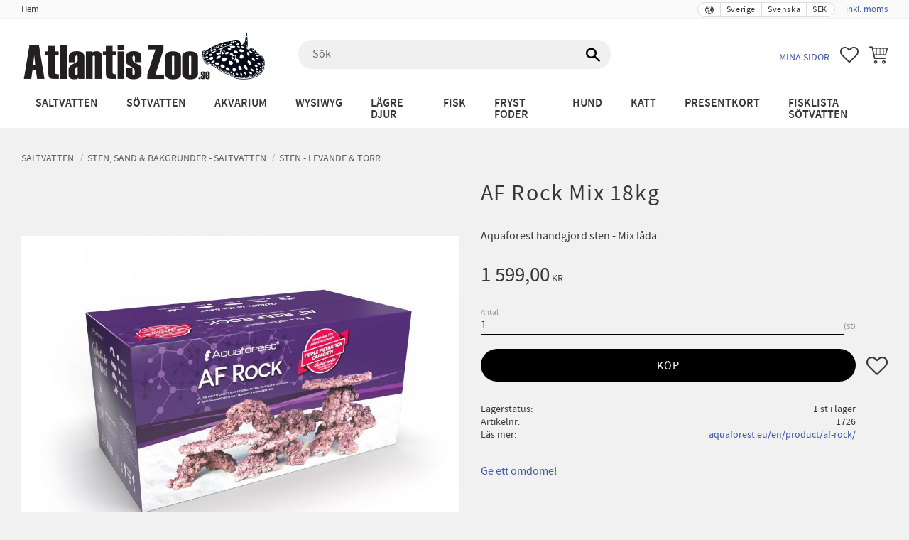

--- FILE ---
content_type: text/css
request_url: https://cdn.starwebserver.se/shops/djurensvarldnattraby/themes/william/css/shop-custom.min.css?_=1753171415
body_size: 1056
content:
@charset "UTF-8";@media screen and (prefers-reduced-motion:reduce){*{animation-duration:0.001ms!important;animation-iteration-count:1!important;transition-duration:0.001ms!important}}@keyframes fadein{from{opacity:0}to{opacity:1}}@-moz-keyframes fadein{from{opacity:0}to{opacity:1}}@-webkit-keyframes fadein{from{opacity:0}to{opacity:1}}@-o-keyframes fadein{from{opacity:0}to{opacity:1}}@-webkit-keyframes bounceRight{0%,20%,50%,80%,100%{transform:translateX(0)}40%{transform:translateX(-2px)}60%{transform:translateX(2px)}}@-moz-keyframes bounceRight{0%,20%,50%,80%,100%{transform:translateX(0)}40%{transform:translateX(-2px)}60%{transform:translateX(2px)}}@-o-keyframes bounceRight{0%,20%,50%,80%,100%{transform:translateX(0)}40%{transform:translateX(-2px)}60%{transform:translateX(2px)}}@keyframes expandWidth{100%{border:1px solid #232020}}.block.category-list-block,#product-list-page .block.category-list-block{margin-top:2rem;margin-bottom:3rem}.block.category-list-block ul.categories-gallery li.gallery-item,#product-list-page .block.category-list-block ul.categories-gallery li.gallery-item{border-radius:.5rem;background-color:#fff;width:calc(50% - 10px);transition:all 0.3s ease}.block.category-list-block ul.categories-gallery li.gallery-item:hover,#product-list-page .block.category-list-block ul.categories-gallery li.gallery-item:hover{box-shadow:0 1px 8px rgba(51,51,51,.18)}.block.category-list-block ul.categories-gallery li.gallery-item:hover a.gallery-info-link .details .gallery-item-description,#product-list-page .block.category-list-block ul.categories-gallery li.gallery-item:hover a.gallery-info-link .details .gallery-item-description{background:#b3b3b3}@media only screen and (min-width:500px){.block.category-list-block ul.categories-gallery li.gallery-item,#product-list-page .block.category-list-block ul.categories-gallery li.gallery-item{width:calc(50% - 20px)}}@media only screen and (min-width:650px){.block.category-list-block ul.categories-gallery li.gallery-item,#product-list-page .block.category-list-block ul.categories-gallery li.gallery-item{width:calc(33.333% - 20px)}}@media only screen and (min-width:980px){.block.category-list-block ul.categories-gallery li.gallery-item,#product-list-page .block.category-list-block ul.categories-gallery li.gallery-item{width:calc(25% - 20px)}}@media only screen and (min-width:1024px){.block.category-list-block ul.categories-gallery li.gallery-item,#product-list-page .block.category-list-block ul.categories-gallery li.gallery-item{width:calc(20% - 20px)}}.block.category-list-block ul.categories-gallery li.gallery-item a.gallery-info-link figure,#product-list-page .block.category-list-block ul.categories-gallery li.gallery-item a.gallery-info-link figure{display:flex;justify-content:center;align-items:center}.block.category-list-block ul.categories-gallery li.gallery-item a.gallery-info-link figure .figure-content .img-wrap img,#product-list-page .block.category-list-block ul.categories-gallery li.gallery-item a.gallery-info-link figure .figure-content .img-wrap img{border-top-left-radius:.5rem;border-top-right-radius:.5rem}.block.category-list-block ul.categories-gallery li.gallery-item a.gallery-info-link .details .gallery-item-description,#product-list-page .block.category-list-block ul.categories-gallery li.gallery-item a.gallery-info-link .details .gallery-item-description{padding:.7rem 0rem .5rem 0rem;margin-top:0;width:100%;background-color:#ccc;transition:background 0.3s ease;border-bottom-left-radius:.5rem;border-bottom-right-radius:.5rem}.block.category-list-block ul.categories-gallery li.gallery-item a.gallery-info-link .details .gallery-item-description h3,#product-list-page .block.category-list-block ul.categories-gallery li.gallery-item a.gallery-info-link .details .gallery-item-description h3{font-size:.85rem;color:#000;margin-top:0}ul.gallery.products-gallery li.gallery-item,ul.gallery.related-products-gallery li.gallery-item{border:1px solid #e6e6e6;border-radius:.5rem;transition:all 0.3s ease}ul.gallery.products-gallery li.gallery-item:hover,ul.gallery.related-products-gallery li.gallery-item:hover{box-shadow:0 1px 8px rgba(51,51,51,.18)}ul.gallery.products-gallery li.gallery-item:hover .product-offer button,ul.gallery.related-products-gallery li.gallery-item:hover .product-offer button{background:#b3b3b3;color:#000}ul.gallery.products-gallery li.gallery-item a.gallery-info-link.product-info,ul.gallery.related-products-gallery li.gallery-item a.gallery-info-link.product-info{border-radius:.5rem}ul.gallery.products-gallery li.gallery-item a.gallery-info-link.product-info figure .figure-content .img-wrap img,ul.gallery.related-products-gallery li.gallery-item a.gallery-info-link.product-info figure .figure-content .img-wrap img{border-top-left-radius:.5rem;border-top-right-radius:.5rem}ul.gallery.products-gallery li.gallery-item a.gallery-info-link.product-info .details .product-price,ul.gallery.related-products-gallery li.gallery-item a.gallery-info-link.product-info .details .product-price{min-height:80px}ul.gallery.products-gallery li.gallery-item .product-offer .product-details,ul.gallery.related-products-gallery li.gallery-item .product-offer .product-details{display:flex;margin:.5rem 0 0 0;position:absolute;top:auto;bottom:35px;left:50%;-webkit-transform:translate(-50%,-50%);transform:translate(-50%,-50%);z-index:1}ul.gallery.products-gallery li.gallery-item .product-offer .product-details dt.stock-status-label,ul.gallery.related-products-gallery li.gallery-item .product-offer .product-details dt.stock-status-label{display:none}ul.gallery.products-gallery li.gallery-item .product-offer .product-details dd.stock-status,ul.gallery.related-products-gallery li.gallery-item .product-offer .product-details dd.stock-status{text-indent:0;overflow:visible;align-items:center;display:flex;text-align:center;width:100%;font-size:.75rem}ul.gallery.products-gallery li.gallery-item .product-offer .product-details dd.stock-status::before,ul.gallery.related-products-gallery li.gallery-item .product-offer .product-details dd.stock-status::before{content:"•";display:block;position:absolute;top:-2px;left:-1rem;font-size:35px;padding-right:5px}ul.gallery.products-gallery li.gallery-item .product-offer button,ul.gallery.products-gallery li.gallery-item .product-offer a.button,ul.gallery.related-products-gallery li.gallery-item .product-offer button,ul.gallery.related-products-gallery li.gallery-item .product-offer a.button{opacity:1;top:auto;bottom:0;left:0;right:0;width:100%;background-color:#ccc;color:#000;padding:.7rem 1.5rem .6rem 1.5rem;text-transform:uppercase;font-size:.8rem;font-weight:600;letter-spacing:.8px;border-radius:0;border-bottom-left-radius:.5rem;border-bottom-right-radius:.5rem;transition:all 0.3s ease}ul.gallery.products-gallery li.gallery-item.gallery-item-stock-status-1 .product-offer .product-details dd.stock-status::before,ul.gallery.related-products-gallery li.gallery-item.gallery-item-stock-status-1 .product-offer .product-details dd.stock-status::before{color:#00cb1f}ul.gallery.products-gallery li.gallery-item.gallery-item-stock-status-3 .product-offer .product-details dd.stock-status::before,ul.gallery.related-products-gallery li.gallery-item.gallery-item-stock-status-3 .product-offer .product-details dd.stock-status::before{color:#ffb903}ul.gallery.products-gallery li.gallery-item.gallery-item-stock-status-4 .product-offer .product-details dd.stock-status::before,ul.gallery.related-products-gallery li.gallery-item.gallery-item-stock-status-4 .product-offer .product-details dd.stock-status::before{color:red}